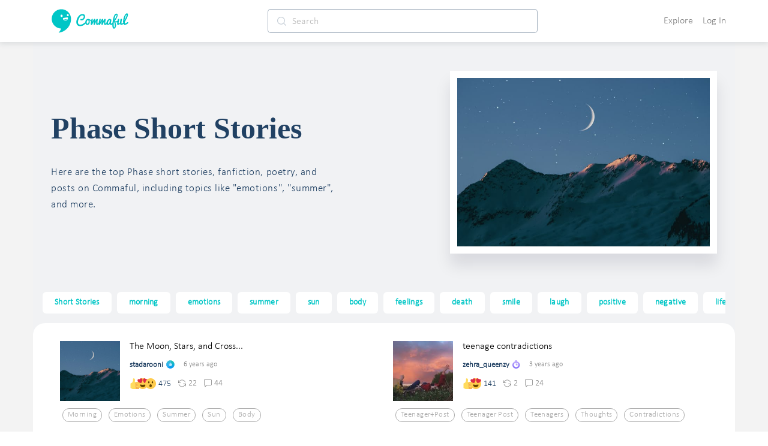

--- FILE ---
content_type: image/svg+xml
request_url: https://cdn.commaful.com/media/public/images/pencil/assets/c2/badges/lv1.svg
body_size: 1095
content:
<svg xmlns="http://www.w3.org/2000/svg" viewBox="0 0 150 184" width="150" height="184">
	<defs>
		<linearGradient id="grd1" gradientUnits="userSpaceOnUse"  x1="0.299" y1="91.792" x2="148.787" y2="91.792">
			<stop offset="0" stop-color="#dd712c"  />
			<stop offset="1" stop-color="#9f4a1d"  />
		</linearGradient>
	</defs>
	<style>
		tspan { white-space:pre }
		.shp0 { fill: url(#grd1) } 
	</style>
	<path id="Shape 1" class="shp0" d="M52.05 183.19C52.05 183.19 70.5 168.45 72.49 150.02C72.49 150.02 9.2 148.04 0.97 83.69C0.97 83.69 -8.97 31.82 47.79 5.46C47.79 5.46 97.18 -17.5 138.05 34.37C138.05 34.37 166.71 80.57 130.38 136.41C130.38 136.41 108.25 175.25 52.05 183.19ZM132.09 44.57C132.09 44.57 127.32 30.12 118.46 41.17C118.46 41.17 114.55 52.06 125.28 54.78C125.28 54.78 133.96 55.29 132.09 44.57ZM85.26 54.78C85.26 54.78 83.9 38.45 73.34 42.02C73.34 42.02 64.65 46.44 70.78 57.33C70.78 57.33 79.3 68.72 85.26 54.78ZM120.17 64.13C120.17 64.13 102.29 67.36 92.92 67.53C92.92 67.53 80.49 70.6 90.37 81.14C90.37 81.14 96.67 92.71 110.8 88.79C110.8 88.79 125.45 86.07 126.13 70.08C126.13 70.08 127.83 63.45 120.17 64.13ZM118.46 80.29C118.46 80.29 107.57 76.21 95.48 81.14C95.48 81.14 107.23 93.22 118.46 80.29Z" />
</svg>